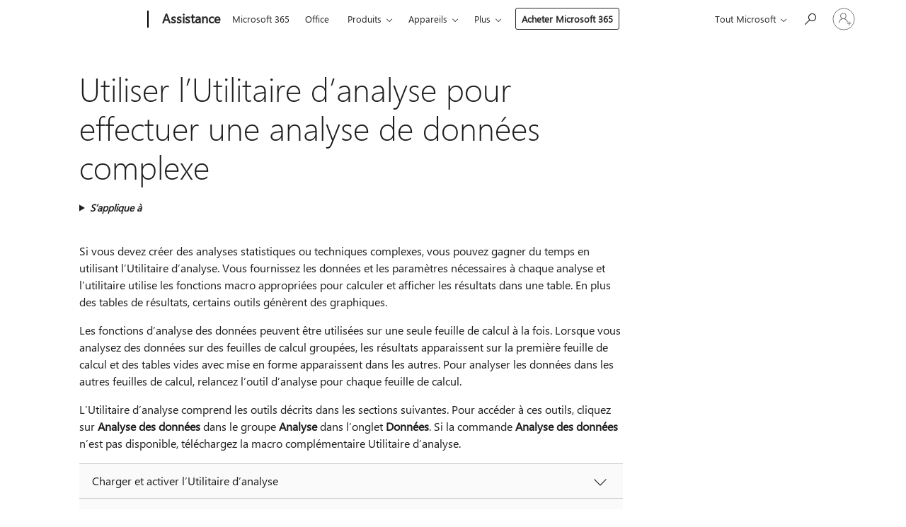

--- FILE ---
content_type: text/html; charset=utf-8
request_url: https://login.microsoftonline.com/common/oauth2/v2.0/authorize?client_id=ee272b19-4411-433f-8f28-5c13cb6fd407&redirect_uri=https%3A%2F%2Fsupport.microsoft.com%2Fsignin-oidc&response_type=code%20id_token&scope=openid%20profile%20offline_access&response_mode=form_post&nonce=638975808133651689.NTMzMzA1ZDItOWI1OC00MjQ5LThjMjUtNTgyMWYyY2JkN2IxMzlhYWIxNTgtZGRiNi00OGM2LTg4NDEtMWYzMmZmZTM1ZmEw&prompt=none&nopa=2&state=CfDJ8MyPTYQicFlAq2BKPTlStzyvEk91Dsf4cHxfY8hD6mQgA3zESkJ0g9ZI6P7AOlvE4u_Y_9uC-Tw4zqVb1xIN-ej_5Rin6QpuUdeQWlBo_a-8etvsNeVxFK3fKRSf0YjkN7066HzX8YgY8QS1aRfjt8_i2DpVkoD9acY7pQaltQ9h6oM6HZ-nKhpxuPns2cONZbHZ15g84ZnmuJX1ogr-6Um3PrV6Z0Ldpgc-t7hiTsnTSB-6v-bPjHEh5o3IMpW2Pb8Y6qCCbL7YOG5HochBvcxv6Y6wtx3OXlaTl_lXddHaRhAf92zWXKxpupwfENE7tP6-W6-fmZySU9VB7AzAQKRVxnUoutbhfeYd_D2xBtED&x-client-SKU=ID_NET6_0&x-client-ver=8.12.1.0&sso_reload=true
body_size: 9565
content:


<!-- Copyright (C) Microsoft Corporation. All rights reserved. -->
<!DOCTYPE html>
<html>
<head>
    <title>Redirecting</title>
    <meta http-equiv="Content-Type" content="text/html; charset=UTF-8">
    <meta http-equiv="X-UA-Compatible" content="IE=edge">
    <meta name="viewport" content="width=device-width, initial-scale=1.0, maximum-scale=2.0, user-scalable=yes">
    <meta http-equiv="Pragma" content="no-cache">
    <meta http-equiv="Expires" content="-1">
    <meta name="PageID" content="FetchSessions" />
    <meta name="SiteID" content="" />
    <meta name="ReqLC" content="1033" />
    <meta name="LocLC" content="en-US" />

    
<meta name="robots" content="none" />

<script type="text/javascript" nonce='dFzo0FZyRXlZYiTHCCBWZQ'>//<![CDATA[
$Config={"urlGetCredentialType":"https://login.microsoftonline.com/common/GetCredentialType?mkt=en-US","urlGoToAADError":"https://login.live.com/oauth20_authorize.srf?client_id=ee272b19-4411-433f-8f28-5c13cb6fd407\u0026scope=openid+profile+offline_access\u0026redirect_uri=https%3a%2f%2fsupport.microsoft.com%2fsignin-oidc\u0026response_type=code+id_token\u0026state=[base64]\u0026response_mode=form_post\u0026nonce=638975808133651689.NTMzMzA1ZDItOWI1OC00MjQ5LThjMjUtNTgyMWYyY2JkN2IxMzlhYWIxNTgtZGRiNi00OGM2LTg4NDEtMWYzMmZmZTM1ZmEw\u0026prompt=none\u0026x-client-SKU=ID_NET6_0\u0026x-client-Ver=8.12.1.0\u0026uaid=2d5b44ff4a9242569bdc326609b17957\u0026msproxy=1\u0026issuer=mso\u0026tenant=common\u0026ui_locales=en-US\u0026epct=[base64]\u0026jshs=0\u0026nopa=2","urlAppError":"https://support.microsoft.com/signin-oidc","oAppRedirectErrorPostParams":{"error":"interaction_required","error_description":"Session information is not sufficient for single-sign-on.","state":"[base64]"},"iMaxStackForKnockoutAsyncComponents":10000,"fShowButtons":true,"urlCdn":"https://aadcdn.msftauth.net/shared/1.0/","urlDefaultFavicon":"https://aadcdn.msftauth.net/shared/1.0/content/images/favicon_a_eupayfgghqiai7k9sol6lg2.ico","urlPost":"/common/login","iPawnIcon":0,"sPOST_Username":"","fEnableNumberMatching":true,"sFT":"[base64]","sFTName":"flowToken","sCtx":"[base64]","fEnableOneDSClientTelemetry":true,"urlReportPageLoad":"https://login.microsoftonline.com/common/instrumentation/reportpageload?mkt=en-US","dynamicTenantBranding":null,"staticTenantBranding":null,"oAppCobranding":{},"iBackgroundImage":4,"arrSessions":[],"urlMsaStaticMeControl":"https://login.live.com/Me.htm?v=3","fApplicationInsightsEnabled":false,"iApplicationInsightsEnabledPercentage":0,"urlSetDebugMode":"https://login.microsoftonline.com/common/debugmode","fEnableCssAnimation":true,"fDisableAnimationIfAnimationEndUnsupported":true,"fSsoFeasible":true,"fAllowGrayOutLightBox":true,"fProvideV2SsoImprovements":true,"fUseMsaSessionState":true,"fIsRemoteNGCSupported":true,"urlLogin":"https://login.microsoftonline.com/common/reprocess?ctx=[base64]","urlDssoStatus":"https://login.microsoftonline.com/common/instrumentation/dssostatus","iSessionPullType":3,"fUseSameSite":true,"iAllowedIdentities":2,"isGlobalTenant":true,"uiflavor":1001,"fShouldPlatformKeyBeSuppressed":true,"fLoadStringCustomizationPromises":true,"fUseAlternateTextForSwitchToCredPickerLink":true,"fOfflineAccountVisible":false,"fEnableUserStateFix":true,"fShowAccessPassPeek":true,"fUpdateSessionPollingLogic":true,"fEnableShowPickerCredObservable":true,"fFetchSessionsSkipDsso":true,"fIsCiamUserFlowUxNewLogicEnabled":true,"fUseNonMicrosoftDefaultBrandingForCiam":true,"sCompanyDisplayName":"Microsoft Services","fRemoveCustomCss":true,"fFixUICrashForApiRequestHandler":true,"fShowUpdatedKoreanPrivacyFooter":true,"fUsePostCssHotfix":true,"fFixUserFlowBranding":true,"fEnablePasskeyNullFix":true,"fEnableRefreshCookiesFix":true,"fEnableWebNativeBridgeInterstitialUx":true,"urlAcmaServerPath":"https://login.microsoftonline.com","sTenantId":"common","sMkt":"en-US","fIsDesktop":true,"fUpdateConfigInit":true,"fLogDisallowedCssProperties":true,"fDisallowExternalFonts":true,"scid":1013,"hpgact":1800,"hpgid":7,"apiCanary":"[base64]","canary":"9UAIFvOd+o7fDfOCjyqrTLnpiZQwB7VqzECNQRwgnxY=9:1:CANARY:0oOtQ/Oc0ztzaIFtAaaQV3cxR0KP1l7OF0xhZjsFxjU=","sCanaryTokenName":"canary","fSkipRenderingNewCanaryToken":false,"fEnableNewCsrfProtection":true,"correlationId":"2d5b44ff-4a92-4256-9bdc-326609b17957","sessionId":"7d2fc0d4-dbbd-4927-9948-64acc99b0600","sRingId":"R1","locale":{"mkt":"en-US","lcid":1033},"slMaxRetry":2,"slReportFailure":true,"strings":{"desktopsso":{"authenticatingmessage":"Trying to sign you in"}},"enums":{"ClientMetricsModes":{"None":0,"SubmitOnPost":1,"SubmitOnRedirect":2,"InstrumentPlt":4}},"urls":{"instr":{"pageload":"https://login.microsoftonline.com/common/instrumentation/reportpageload","dssostatus":"https://login.microsoftonline.com/common/instrumentation/dssostatus"}},"browser":{"ltr":1,"Chrome":1,"_Mac":1,"_M131":1,"_D0":1,"Full":1,"RE_WebKit":1,"b":{"name":"Chrome","major":131,"minor":0},"os":{"name":"OSX","version":"10.15.7"},"V":"131.0"},"watson":{"url":"/common/handlers/watson","bundle":"https://aadcdn.msftauth.net/ests/2.1/content/cdnbundles/watson.min_q5ptmu8aniymd4ftuqdkda2.js","sbundle":"https://aadcdn.msftauth.net/ests/2.1/content/cdnbundles/watsonsupportwithjquery.3.5.min_dc940oomzau4rsu8qesnvg2.js","fbundle":"https://aadcdn.msftauth.net/ests/2.1/content/cdnbundles/frameworksupport.min_oadrnc13magb009k4d20lg2.js","resetErrorPeriod":5,"maxCorsErrors":-1,"maxInjectErrors":5,"maxErrors":10,"maxTotalErrors":3,"expSrcs":["https://login.microsoftonline.com","https://aadcdn.msauth.net/","https://aadcdn.msftauth.net/",".login.microsoftonline.com"],"envErrorRedirect":true,"envErrorUrl":"/common/handlers/enverror"},"loader":{"cdnRoots":["https://aadcdn.msauth.net/","https://aadcdn.msftauth.net/"],"logByThrowing":true},"serverDetails":{"slc":"ProdSlices","dc":"WUS3","ri":"PH3XXXX","ver":{"v":[2,1,22389,8]},"rt":"2025-11-01T08:00:14","et":51},"clientEvents":{"enabled":true,"telemetryEnabled":true,"useOneDSEventApi":true,"flush":60000,"autoPost":true,"autoPostDelay":1000,"minEvents":1,"maxEvents":1,"pltDelay":500,"appInsightsConfig":{"instrumentationKey":"69adc3c768bd4dc08c19416121249fcc-66f1668a-797b-4249-95e3-6c6651768c28-7293","webAnalyticsConfiguration":{"autoCapture":{"jsError":true}}},"defaultEventName":"IDUX_ESTSClientTelemetryEvent_WebWatson","serviceID":3,"endpointUrl":""},"fApplyAsciiRegexOnInput":true,"country":"US","fBreakBrandingSigninString":true,"bsso":{"states":{"START":"start","INPROGRESS":"in-progress","END":"end","END_SSO":"end-sso","END_USERS":"end-users"},"nonce":"AwABEgEAAAADAOz_BQD0_-kO9HwPNvCrPaJLQDdE5ZwxN1jgrC-RHtCwyqXwiavcQbXSYkQkVFDLLMZDN4sqzGgWyA_W3FjU7AP3o4pUaJkgAA","overallTimeoutMs":4000,"telemetry":{"type":"ChromeSsoTelemetry","nonce":"AwABDwEAAAADAOz_BQD0_2EwV4Jw4-owV1-MiUgYXjOpkOC0T_CooWcuSe3gqxgqeXEMdBoQgKlzMsak0zRX6DZsDRdB0DSKwYlAFmI6O1jiaZxW9zLCDysROjM1wYxkIAA","reportStates":[]},"redirectEndStates":["end"],"cookieNames":{"aadSso":"AADSSO","winSso":"ESTSSSO","ssoTiles":"ESTSSSOTILES","ssoPulled":"SSOCOOKIEPULLED","userList":"ESTSUSERLIST"},"type":"chrome","reason":"Pull suppressed because it was already attempted and the current URL was reloaded."},"urlNoCookies":"https://login.microsoftonline.com/cookiesdisabled","fTrimChromeBssoUrl":true,"inlineMode":5,"fShowCopyDebugDetailsLink":true,"fTenantBrandingCdnAddEventHandlers":true,"fAddTryCatchForIFrameRedirects":true};
//]]></script> 
<script type="text/javascript" nonce='dFzo0FZyRXlZYiTHCCBWZQ'>//<![CDATA[
!function(){var e=window,r=e.$Debug=e.$Debug||{},t=e.$Config||{};if(!r.appendLog){var n=[],o=0;r.appendLog=function(e){var r=t.maxDebugLog||25,i=(new Date).toUTCString()+":"+e;n.push(o+":"+i),n.length>r&&n.shift(),o++},r.getLogs=function(){return n}}}(),function(){function e(e,r){function t(i){var a=e[i];if(i<n-1){return void(o.r[a]?t(i+1):o.when(a,function(){t(i+1)}))}r(a)}var n=e.length;t(0)}function r(e,r,i){function a(){var e=!!s.method,o=e?s.method:i[0],a=s.extraArgs||[],u=n.$WebWatson;try{
var c=t(i,!e);if(a&&a.length>0){for(var d=a.length,l=0;l<d;l++){c.push(a[l])}}o.apply(r,c)}catch(e){return void(u&&u.submitFromException&&u.submitFromException(e))}}var s=o.r&&o.r[e];return r=r||this,s&&(s.skipTimeout?a():n.setTimeout(a,0)),s}function t(e,r){return Array.prototype.slice.call(e,r?1:0)}var n=window;n.$Do||(n.$Do={"q":[],"r":[],"removeItems":[],"lock":0,"o":[]});var o=n.$Do;o.when=function(t,n){function i(e){r(e,a,s)||o.q.push({"id":e,"c":a,"a":s})}var a=0,s=[],u=1;"function"==typeof n||(a=n,
u=2);for(var c=u;c<arguments.length;c++){s.push(arguments[c])}t instanceof Array?e(t,i):i(t)},o.register=function(e,t,n){if(!o.r[e]){o.o.push(e);var i={};if(t&&(i.method=t),n&&(i.skipTimeout=n),arguments&&arguments.length>3){i.extraArgs=[];for(var a=3;a<arguments.length;a++){i.extraArgs.push(arguments[a])}}o.r[e]=i,o.lock++;try{for(var s=0;s<o.q.length;s++){var u=o.q[s];u.id==e&&r(e,u.c,u.a)&&o.removeItems.push(u)}}catch(e){throw e}finally{if(0===--o.lock){for(var c=0;c<o.removeItems.length;c++){
for(var d=o.removeItems[c],l=0;l<o.q.length;l++){if(o.q[l]===d){o.q.splice(l,1);break}}}o.removeItems=[]}}}},o.unregister=function(e){o.r[e]&&delete o.r[e]}}(),function(e,r){function t(){if(!a){if(!r.body){return void setTimeout(t)}a=!0,e.$Do.register("doc.ready",0,!0)}}function n(){if(!s){if(!r.body){return void setTimeout(n)}t(),s=!0,e.$Do.register("doc.load",0,!0),i()}}function o(e){(r.addEventListener||"load"===e.type||"complete"===r.readyState)&&t()}function i(){
r.addEventListener?(r.removeEventListener("DOMContentLoaded",o,!1),e.removeEventListener("load",n,!1)):r.attachEvent&&(r.detachEvent("onreadystatechange",o),e.detachEvent("onload",n))}var a=!1,s=!1;if("complete"===r.readyState){return void setTimeout(n)}!function(){r.addEventListener?(r.addEventListener("DOMContentLoaded",o,!1),e.addEventListener("load",n,!1)):r.attachEvent&&(r.attachEvent("onreadystatechange",o),e.attachEvent("onload",n))}()}(window,document),function(){function e(){
return f.$Config||f.ServerData||{}}function r(e,r){var t=f.$Debug;t&&t.appendLog&&(r&&(e+=" '"+(r.src||r.href||"")+"'",e+=", id:"+(r.id||""),e+=", async:"+(r.async||""),e+=", defer:"+(r.defer||"")),t.appendLog(e))}function t(){var e=f.$B;if(void 0===d){if(e){d=e.IE}else{var r=f.navigator.userAgent;d=-1!==r.indexOf("MSIE ")||-1!==r.indexOf("Trident/")}}return d}function n(){var e=f.$B;if(void 0===l){if(e){l=e.RE_Edge}else{var r=f.navigator.userAgent;l=-1!==r.indexOf("Edge")}}return l}function o(e){
var r=e.indexOf("?"),t=r>-1?r:e.length,n=e.lastIndexOf(".",t);return e.substring(n,n+v.length).toLowerCase()===v}function i(){var r=e();return(r.loader||{}).slReportFailure||r.slReportFailure||!1}function a(){return(e().loader||{}).redirectToErrorPageOnLoadFailure||!1}function s(){return(e().loader||{}).logByThrowing||!1}function u(e){if(!t()&&!n()){return!1}var r=e.src||e.href||"";if(!r){return!0}if(o(r)){var i,a,s;try{i=e.sheet,a=i&&i.cssRules,s=!1}catch(e){s=!0}if(i&&!a&&s){return!0}
if(i&&a&&0===a.length){return!0}}return!1}function c(){function t(e){g.getElementsByTagName("head")[0].appendChild(e)}function n(e,r,t,n){var u=null;return u=o(e)?i(e):"script"===n.toLowerCase()?a(e):s(e,n),r&&(u.id=r),"function"==typeof u.setAttribute&&(u.setAttribute("crossorigin","anonymous"),t&&"string"==typeof t&&u.setAttribute("integrity",t)),u}function i(e){var r=g.createElement("link");return r.rel="stylesheet",r.type="text/css",r.href=e,r}function a(e){
var r=g.createElement("script"),t=g.querySelector("script[nonce]");if(r.type="text/javascript",r.src=e,r.defer=!1,r.async=!1,t){var n=t.nonce||t.getAttribute("nonce");r.setAttribute("nonce",n)}return r}function s(e,r){var t=g.createElement(r);return t.src=e,t}function d(e,r){if(e&&e.length>0&&r){for(var t=0;t<e.length;t++){if(-1!==r.indexOf(e[t])){return!0}}}return!1}function l(r){if(e().fTenantBrandingCdnAddEventHandlers){var t=d(E,r)?E:b;if(!(t&&t.length>1)){return r}for(var n=0;n<t.length;n++){
if(-1!==r.indexOf(t[n])){var o=t[n+1<t.length?n+1:0],i=r.substring(t[n].length);return"https://"!==t[n].substring(0,"https://".length)&&(o="https://"+o,i=i.substring("https://".length)),o+i}}return r}if(!(b&&b.length>1)){return r}for(var a=0;a<b.length;a++){if(0===r.indexOf(b[a])){return b[a+1<b.length?a+1:0]+r.substring(b[a].length)}}return r}function f(e,t,n,o){if(r("[$Loader]: "+(L.failMessage||"Failed"),o),w[e].retry<y){return w[e].retry++,h(e,t,n),void c._ReportFailure(w[e].retry,w[e].srcPath)}n&&n()}
function v(e,t,n,o){if(u(o)){return f(e,t,n,o)}r("[$Loader]: "+(L.successMessage||"Loaded"),o),h(e+1,t,n);var i=w[e].onSuccess;"function"==typeof i&&i(w[e].srcPath)}function h(e,o,i){if(e<w.length){var a=w[e];if(!a||!a.srcPath){return void h(e+1,o,i)}a.retry>0&&(a.srcPath=l(a.srcPath),a.origId||(a.origId=a.id),a.id=a.origId+"_Retry_"+a.retry);var s=n(a.srcPath,a.id,a.integrity,a.tagName);s.onload=function(){v(e,o,i,s)},s.onerror=function(){f(e,o,i,s)},s.onreadystatechange=function(){
"loaded"===s.readyState?setTimeout(function(){v(e,o,i,s)},500):"complete"===s.readyState&&v(e,o,i,s)},t(s),r("[$Loader]: Loading '"+(a.srcPath||"")+"', id:"+(a.id||""))}else{o&&o()}}var p=e(),y=p.slMaxRetry||2,m=p.loader||{},b=m.cdnRoots||[],E=m.tenantBrandingCdnRoots||[],L=this,w=[];L.retryOnError=!0,L.successMessage="Loaded",L.failMessage="Error",L.Add=function(e,r,t,n,o,i){e&&w.push({"srcPath":e,"id":r,"retry":n||0,"integrity":t,"tagName":o||"script","onSuccess":i})},L.AddForReload=function(e,r){
var t=e.src||e.href||"";L.Add(t,"AddForReload",e.integrity,1,e.tagName,r)},L.AddIf=function(e,r,t){e&&L.Add(r,t)},L.Load=function(e,r){h(0,e,r)}}var d,l,f=window,g=f.document,v=".css";c.On=function(e,r,t){if(!e){throw"The target element must be provided and cannot be null."}r?c.OnError(e,t):c.OnSuccess(e,t)},c.OnSuccess=function(e,t){if(!e){throw"The target element must be provided and cannot be null."}if(u(e)){return c.OnError(e,t)}var n=e.src||e.href||"",o=i(),s=a();r("[$Loader]: Loaded",e);var d=new c
;d.failMessage="Reload Failed",d.successMessage="Reload Success",d.Load(null,function(){if(o){throw"Unexpected state. ResourceLoader.Load() failed despite initial load success. ['"+n+"']"}s&&(document.location.href="/error.aspx?err=504")})},c.OnError=function(e,t){var n=e.src||e.href||"",o=i(),s=a();if(!e){throw"The target element must be provided and cannot be null."}r("[$Loader]: Failed",e);var u=new c;u.failMessage="Reload Failed",u.successMessage="Reload Success",u.AddForReload(e,t),
u.Load(null,function(){if(o){throw"Failed to load external resource ['"+n+"']"}s&&(document.location.href="/error.aspx?err=504")}),c._ReportFailure(0,n)},c._ReportFailure=function(e,r){if(s()&&!t()){throw"[Retry "+e+"] Failed to load external resource ['"+r+"'], reloading from fallback CDN endpoint"}},f.$Loader=c}(),function(){function e(){if(!E){var e=new h.$Loader;e.AddIf(!h.jQuery,y.sbundle,"WebWatson_DemandSupport"),y.sbundle=null,delete y.sbundle,e.AddIf(!h.$Api,y.fbundle,"WebWatson_DemandFramework"),
y.fbundle=null,delete y.fbundle,e.Add(y.bundle,"WebWatson_DemandLoaded"),e.Load(r,t),E=!0}}function r(){if(h.$WebWatson){if(h.$WebWatson.isProxy){return void t()}m.when("$WebWatson.full",function(){for(;b.length>0;){var e=b.shift();e&&h.$WebWatson[e.cmdName].apply(h.$WebWatson,e.args)}})}}function t(){if(!h.$WebWatson||h.$WebWatson.isProxy){if(!L&&JSON){try{var e=new XMLHttpRequest;e.open("POST",y.url),e.setRequestHeader("Accept","application/json"),
e.setRequestHeader("Content-Type","application/json; charset=UTF-8"),e.setRequestHeader("canary",p.apiCanary),e.setRequestHeader("client-request-id",p.correlationId),e.setRequestHeader("hpgid",p.hpgid||0),e.setRequestHeader("hpgact",p.hpgact||0);for(var r=-1,t=0;t<b.length;t++){if("submit"===b[t].cmdName){r=t;break}}var o=b[r]?b[r].args||[]:[],i={"sr":y.sr,"ec":"Failed to load external resource [Core Watson files]","wec":55,"idx":1,"pn":p.pgid||"","sc":p.scid||0,"hpg":p.hpgid||0,
"msg":"Failed to load external resource [Core Watson files]","url":o[1]||"","ln":0,"ad":0,"an":!1,"cs":"","sd":p.serverDetails,"ls":null,"diag":v(y)};e.send(JSON.stringify(i))}catch(e){}L=!0}y.loadErrorUrl&&window.location.assign(y.loadErrorUrl)}n()}function n(){b=[],h.$WebWatson=null}function o(r){return function(){var t=arguments;b.push({"cmdName":r,"args":t}),e()}}function i(){var e=["foundException","resetException","submit"],r=this;r.isProxy=!0;for(var t=e.length,n=0;n<t;n++){var i=e[n];i&&(r[i]=o(i))}
}function a(e,r,t,n,o,i,a){var s=h.event;return i||(i=l(o||s,a?a+2:2)),h.$Debug&&h.$Debug.appendLog&&h.$Debug.appendLog("[WebWatson]:"+(e||"")+" in "+(r||"")+" @ "+(t||"??")),$.submit(e,r,t,n,o||s,i,a)}function s(e,r){return{"signature":e,"args":r,"toString":function(){return this.signature}}}function u(e){for(var r=[],t=e.split("\n"),n=0;n<t.length;n++){r.push(s(t[n],[]))}return r}function c(e){for(var r=[],t=e.split("\n"),n=0;n<t.length;n++){var o=s(t[n],[]);t[n+1]&&(o.signature+="@"+t[n+1],n++),r.push(o)
}return r}function d(e){if(!e){return null}try{if(e.stack){return u(e.stack)}if(e.error){if(e.error.stack){return u(e.error.stack)}}else if(window.opera&&e.message){return c(e.message)}}catch(e){}return null}function l(e,r){var t=[];try{for(var n=arguments.callee;r>0;){n=n?n.caller:n,r--}for(var o=0;n&&o<w;){var i="InvalidMethod()";try{i=n.toString()}catch(e){}var a=[],u=n.args||n.arguments;if(u){for(var c=0;c<u.length;c++){a[c]=u[c]}}t.push(s(i,a)),n=n.caller,o++}}catch(e){t.push(s(e.toString(),[]))}
var l=d(e);return l&&(t.push(s("--- Error Event Stack -----------------",[])),t=t.concat(l)),t}function f(e){if(e){try{var r=/function (.{1,})\(/,t=r.exec(e.constructor.toString());return t&&t.length>1?t[1]:""}catch(e){}}return""}function g(e){if(e){try{if("string"!=typeof e&&JSON&&JSON.stringify){var r=f(e),t=JSON.stringify(e);return t&&"{}"!==t||(e.error&&(e=e.error,r=f(e)),(t=JSON.stringify(e))&&"{}"!==t||(t=e.toString())),r+":"+t}}catch(e){}}return""+(e||"")}function v(e){var r=[];try{
if(jQuery?(r.push("jQuery v:"+jQuery().jquery),jQuery.easing?r.push("jQuery.easing:"+JSON.stringify(jQuery.easing)):r.push("jQuery.easing is not defined")):r.push("jQuery is not defined"),e&&e.expectedVersion&&r.push("Expected jQuery v:"+e.expectedVersion),m){var t,n="";for(t=0;t<m.o.length;t++){n+=m.o[t]+";"}for(r.push("$Do.o["+n+"]"),n="",t=0;t<m.q.length;t++){n+=m.q[t].id+";"}r.push("$Do.q["+n+"]")}if(h.$Debug&&h.$Debug.getLogs){var o=h.$Debug.getLogs();o&&o.length>0&&(r=r.concat(o))}if(b){
for(var i=0;i<b.length;i++){var a=b[i];if(a&&"submit"===a.cmdName){try{if(JSON&&JSON.stringify){var s=JSON.stringify(a);s&&r.push(s)}}catch(e){r.push(g(e))}}}}}catch(e){r.push(g(e))}return r}var h=window,p=h.$Config||{},y=p.watson,m=h.$Do;if(!h.$WebWatson&&y){var b=[],E=!1,L=!1,w=10,$=h.$WebWatson=new i;$.CB={},$._orgErrorHandler=h.onerror,h.onerror=a,$.errorHooked=!0,m.when("jQuery.version",function(e){y.expectedVersion=e}),m.register("$WebWatson")}}(),function(){function e(e,r){
for(var t=r.split("."),n=t.length,o=0;o<n&&null!==e&&void 0!==e;){e=e[t[o++]]}return e}function r(r){var t=null;return null===u&&(u=e(i,"Constants")),null!==u&&r&&(t=e(u,r)),null===t||void 0===t?"":t.toString()}function t(t){var n=null;return null===a&&(a=e(i,"$Config.strings")),null!==a&&t&&(n=e(a,t.toLowerCase())),null!==n&&void 0!==n||(n=r(t)),null===n||void 0===n?"":n.toString()}function n(e,r){var n=null;return e&&r&&r[e]&&(n=t("errors."+r[e])),n||(n=t("errors."+e)),n||(n=t("errors."+c)),n||(n=t(c)),n}
function o(t){var n=null;return null===s&&(s=e(i,"$Config.urls")),null!==s&&t&&(n=e(s,t.toLowerCase())),null!==n&&void 0!==n||(n=r(t)),null===n||void 0===n?"":n.toString()}var i=window,a=null,s=null,u=null,c="GENERIC_ERROR";i.GetString=t,i.GetErrorString=n,i.GetUrl=o}(),function(){var e=window,r=e.$Config||{};e.$B=r.browser||{}}(),function(){function e(e,r,t){e&&e.addEventListener?e.addEventListener(r,t):e&&e.attachEvent&&e.attachEvent("on"+r,t)}function r(r,t){e(document.getElementById(r),"click",t)}
function t(r,t){var n=document.getElementsByName(r);n&&n.length>0&&e(n[0],"click",t)}var n=window;n.AddListener=e,n.ClickEventListenerById=r,n.ClickEventListenerByName=t}();
//]]></script> 
<script type="text/javascript" nonce='dFzo0FZyRXlZYiTHCCBWZQ'>//<![CDATA[
!function(t,e){!function(){var n=e.getElementsByTagName("head")[0];n&&n.addEventListener&&(n.addEventListener("error",function(e){null!==e.target&&"cdn"===e.target.getAttribute("data-loader")&&t.$Loader.OnError(e.target)},!0),n.addEventListener("load",function(e){null!==e.target&&"cdn"===e.target.getAttribute("data-loader")&&t.$Loader.OnSuccess(e.target)},!0))}()}(window,document);
//]]></script>
    <script type="text/javascript" nonce='dFzo0FZyRXlZYiTHCCBWZQ'>
        ServerData = $Config;
    </script>

    <script data-loader="cdn" crossorigin="anonymous" src="https://aadcdn.msftauth.net/shared/1.0/content/js/FetchSessions_Core_6Q3eIOn0whcxfDdfo5KZ_w2.js" integrity='sha384-d60AqZjfNXGaCpyZ28Ks3K5h38Ithx5SMOH5+izbuoNLiiGlouU1c3vxsIgoeigl' nonce='dFzo0FZyRXlZYiTHCCBWZQ'></script>

</head>
<body data-bind="defineGlobals: ServerData" style="display: none">
</body>
</html>